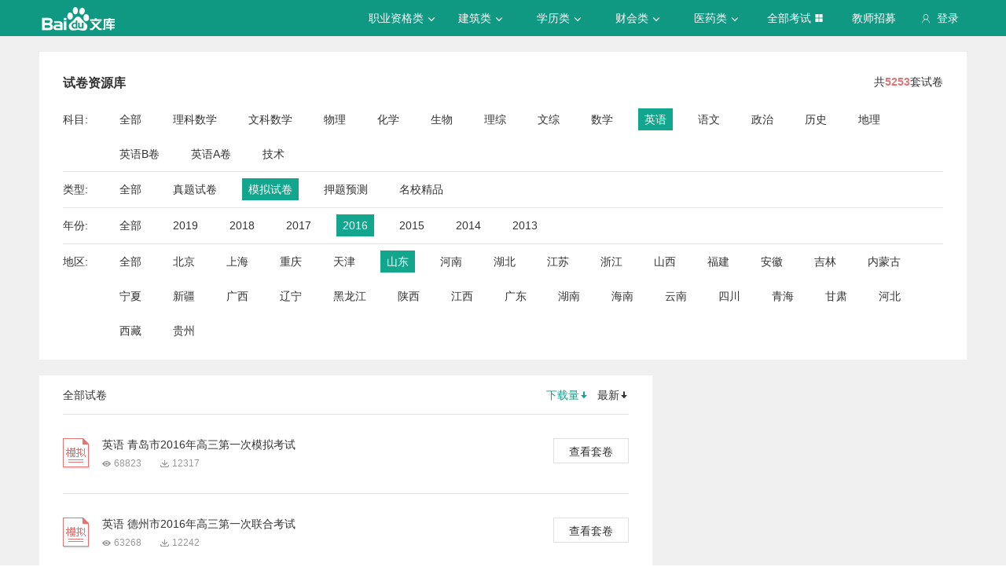

--- FILE ---
content_type: text/html; charset=utf-8
request_url: https://tiku.baidu.com/tikupc/paperlist/1bfd700abb68a98271fefa04-24-4-2016-253-1-download
body_size: 6192
content:
<!doctype html>
<html lang="en">
    <head>
        <meta charset="utf-8">
        <meta http-equiv="X-UA-Compatible" content="IE=edge">
        
            <meta name="viewport" content="width=device-width,minimum-scale=1.0,maximum-scale=1.0,user-scalable=no">
        
        <meta name="format-detection" content="telephone=no">
        <meta name="apple-mobile-web-app-status-bar-style" content="black"/>
        <meta name="apple-mobile-web-app-capable" content="yes"/>
        <link rel="shortcut icon" href="https://www.baidu.com/cache/icon/favicon.ico" type="image/x-icon">
        <link rel="icon" sizes="any" href="https://www.baidu.com/cache/icon/favicon.svg">
        

        
        <title>
    题库_真题_模拟_押题_百度题库 - 百度文库
</title>
        <meta name="description" content="
    试卷库，拥有海量题库，汇集历年真题，模拟试卷，押题预测等，精编解析免费下载，助你全面掌握考试趋势。
"/>
        <meta name="keyword" content="
    ,试题,真题,模拟试题,押题,题库
"/>
       <script>
        var _hmt = _hmt || [];
        (function() {
          var hm = document.createElement("script");
          hm.src = "//hm.baidu.com/hm.js?de54c5cc453c7904719695d12c1a5daa";
          var s = document.getElementsByTagName("script")[0];
          s.parentNode.insertBefore(hm, s);
        })();
        </script>
        <script>
        (function(){
            var bp = document.createElement('script');
            var curProtocol = window.location.protocol.split(':')[0];
            if (curProtocol === 'https') {
                bp.src = 'https://zz.bdstatic.com/linksubmit/push.js';
            }
            else {
                bp.src = 'http://push.zhanzhang.baidu.com/push.js';
            }
            var s = document.getElementsByTagName("script")[0];
            s.parentNode.insertBefore(bp, s);
        })();
        </script>
        
        
            
            
            
        

        
        
    


        
            
            
            
            
            
            
        

        
        

        

        
        

        
    <link rel="stylesheet" href="//wkstatic.bdimg.com/static/gaokao/static/miti/tikucommon/pkg/tiku_pc_layout_c2f8e2d.css" /><link rel="stylesheet" href="//wkstatic.bdimg.com/static/gaokao/static/miti/tikupc/static/paperlibrary/paperlibrary_40869c3.css" /><link rel="stylesheet" href="//wkstatic.bdimg.com/static/gaokao/static/miti/tikucommon/widget/js/common/login/login_a4bea8e.css" /><link rel="stylesheet" href="//wkstatic.bdimg.com/static/gaokao/static/miti/tikucommon/pkg/tiku_pc_tpl_8c90bc8.css" /><link rel="stylesheet" href="//wkstatic.bdimg.com/static/gaokao/static/miti/tikupc/widget/paperlibrary/screening/screening_919e3ef.css" /><link rel="stylesheet" href="//wkstatic.bdimg.com/static/gaokao/static/miti/tikupc/widget/paperlibrary/mainlist/mainlist_45888cb.css" /><link rel="stylesheet" href="//wkstatic.bdimg.com/static/gaokao/static/miti/tikupc/widget/paperlibrary/paging/paging_1671df1.css" /><link rel="stylesheet" href="//wkstatic.bdimg.com/static/gaokao/static/miti/tikupc/widget/singledetail/sidebarad/sidebarad_caa3650.css" /><link rel="stylesheet" href="//wkstatic.bdimg.com/static/gaokao/static/miti/tikupc/widget/singledetail/simple/hotpaper/hotpaper_0e88188.css" /></head>

    <body >
        
    <div class="header">
    <div class="menu">
        <div class="menu-contain clearfix">
            <a id="common-header" href="//wenku.baidu.com" target="_blank"><span class="contain-logo"></span></a>
            <div class="contain-login">
                <div class="login-container">
                    
                        <i class="login-icon iconfont icon-yonghu"></i>
                        登录
                    
                </div>
                <ul class="login-option">
                    <li><a href="//www.baidu.com/p/">我的首页</a></li>
                    <li><a href="//passport.baidu.com/center">账号设置</a></li>
                    <li><a href="//passport.baidu.com/?logout&aid=7&u=%2F%2Ftiku.baidu.com">退出</a></li>
                </ul>
            </div>
            <ul class="contain-ul" id="header-menu">
                
                    
                        <li class="contain-li contain-li-hashover" data-class="zhiye">
                            职业资格类<i class="li-icon iconfont icon-down" data-class="zhiye"></i>
                        </li>
                    
                
                    
                        <li class="contain-li contain-li-hashover" data-class="jianzhu">
                            建筑类<i class="li-icon iconfont icon-down" data-class="jianzhu"></i>
                        </li>
                    
                
                    
                        <li class="contain-li contain-li-hashover" data-class="xueli">
                            学历类<i class="li-icon iconfont icon-down" data-class="xueli"></i>
                        </li>
                    
                
                    
                        <li class="contain-li contain-li-hashover" data-class="caikuai">
                            财会类<i class="li-icon iconfont icon-down" data-class="caikuai"></i>
                        </li>
                    
                
                    
                
                    
                
                    
                        <li class="contain-li contain-li-hashover" data-class="yiyaolei">
                            医药类<i class="li-icon iconfont icon-down" data-class="yiyaolei"></i>
                        </li>
                    
                
                <li class="contain-li contain-li-hashover" data-class="all">
                    全部考试<i class="li-icon iconfont icon-icon86" data-class="all"></i>
                </li>
                
                <li class="contain-li zhaomu-li">
                    <a href="/web/zhaomu">教师招募</a>
                </li>
                
            </ul>
        </div>
    </div>
    <div class="clearfix submenu-container">
    <div class="submenu clearfix">
        
        <ul class="subm-ul zhiye dis-none">
            
            <li class="subm-li"><a href="https://tiku.baidu.com/tikupc/homepage/3f0c844769eae009581bec05" target="_blank">社会工作师</a></li>
            
            <li class="subm-li"><a href="https://tiku.baidu.com/tikupc/homepage/ed6527d3240c844769eaee05" target="_blank">企业法律顾问</a></li>
            
            <li class="subm-li"><a href="https://tiku.baidu.com/tikupc/homepage/1742a8956bec0975f465e205" target="_blank">教师资格证</a></li>
            
            <li class="subm-li"><a href="https://tiku.baidu.com/tikupc/homepage/7e0bbb68a98271fe910ef904" target="_blank">助理社会工作师</a></li>
            
        </ul>
        
        <ul class="subm-ul jianzhu dis-none">
            
            <li class="subm-li"><a href="https://tiku.baidu.com/tikupc/homepage/6c020740be1e650e52ea9905" target="_blank">一级建造师</a></li>
            
            <li class="subm-li"><a href="https://tiku.baidu.com/tikupc/homepage/6840be1e650e52ea55189805" target="_blank">二级建造师</a></li>
            
        </ul>
        
        <ul class="subm-ul xueli dis-none">
            
            <li class="subm-li"><a href="https://tiku.baidu.com/tikupc/homepage/f3eb19e8b8f67c1cfad6b805" target="_blank">考研</a></li>
            
            <li class="subm-li"><a href="https://tiku.baidu.com/tikupc/homepage/1bfd700abb68a98271fefa04" target="_blank">高考</a></li>
            
        </ul>
        
        <ul class="subm-ul caikuai dis-none">
            
            <li class="subm-li"><a href="https://tiku.baidu.com/tikupc/homepage/cd1755270722192e4536f605" target="_blank">会计从业资格</a></li>
            
            <li class="subm-li"><a href="https://tiku.baidu.com/tikupc/homepage/0422192e453610661ed9f405" target="_blank">中级会计师</a></li>
            
            <li class="subm-li"><a href="https://tiku.baidu.com/tikupc/homepage/403610661ed9ad51f01df205" target="_blank">注册会计师CPA</a></li>
            
            <li class="subm-li"><a href="https://tiku.baidu.com/tikupc/homepage/16661ed9ad51f01dc281f105" target="_blank">中级经济师</a></li>
            
            <li class="subm-li"><a href="https://tiku.baidu.com/tikupc/homepage/57270722192e45361066f505" target="_blank">初级会计师</a></li>
            
        </ul>
        
        <ul class="subm-ul jisuanji dis-none">
            
            <li class="subm-li"><a href="https://tiku.baidu.com/tikupc/homepage/f83143323968011ca3009105" target="_blank">计算机四级</a></li>
            
        </ul>
        
        <ul class="subm-ul gongwuyuan dis-none">
            
            <li class="subm-li"><a href="https://tiku.baidu.com/tikupc/homepage/5e192279168884868762d605" target="_blank">警察招考</a></li>
            
            <li class="subm-li"><a href="https://tiku.baidu.com/tikupc/homepage/0079168884868762caaed505" target="_blank">政法干警</a></li>
            
            <li class="subm-li"><a href="https://tiku.baidu.com/tikupc/homepage/4bd97f19227916888486d705" target="_blank">国考</a></li>
            
        </ul>
        
        <ul class="subm-ul yiyaolei dis-none">
            
            <li class="subm-li"><a href="https://tiku.baidu.com/tikupc/homepage/7728915f804d2b160b4ec005" target="_blank">临床执业医师</a></li>
            
            <li class="subm-li"><a href="https://tiku.baidu.com/tikupc/homepage/a95f804d2b160b4e767fcf05" target="_blank">临床助理医师</a></li>
            
            <li class="subm-li"><a href="https://tiku.baidu.com/tikupc/homepage/e22c2af90242a8956bece404" target="_blank">执业中药师</a></li>
            
            <li class="subm-li"><a href="https://tiku.baidu.com/tikupc/homepage/3ef80242a8956bec0975e304" target="_blank">执业西药师</a></li>
            
            <li class="subm-li"><a href="https://tiku.baidu.com/tikupc/homepage/542ded630b1c59eef8c7b405" target="_blank">护士资格</a></li>
            
        </ul>
        

        <div class="all-exm  all dis-none">
            
            <div class="all-ul">
                <span class="all-ul-title">
                    <i class="title-icon iconfont icon-fk"></i>
                    职业资格类
                </span>
                <ul class="all-list clearfix">
                    
                    <li class="all-list-li"><a href="https://tiku.baidu.com/tikupc/homepage/3f0c844769eae009581bec05" target="_blank">社会工作师</a></li>
                    
                    <li class="all-list-li"><a href="https://tiku.baidu.com/tikupc/homepage/ed6527d3240c844769eaee05" target="_blank">企业法律顾问</a></li>
                    
                    <li class="all-list-li"><a href="https://tiku.baidu.com/tikupc/homepage/1742a8956bec0975f465e205" target="_blank">教师资格证</a></li>
                    
                    <li class="all-list-li"><a href="https://tiku.baidu.com/tikupc/homepage/7e0bbb68a98271fe910ef904" target="_blank">助理社会工作师</a></li>
                    
                </ul>
            </div>
            
            <div class="all-ul">
                <span class="all-ul-title">
                    <i class="title-icon iconfont icon-fk"></i>
                    建筑类
                </span>
                <ul class="all-list clearfix">
                    
                    <li class="all-list-li"><a href="https://tiku.baidu.com/tikupc/homepage/6c020740be1e650e52ea9905" target="_blank">一级建造师</a></li>
                    
                    <li class="all-list-li"><a href="https://tiku.baidu.com/tikupc/homepage/6840be1e650e52ea55189805" target="_blank">二级建造师</a></li>
                    
                </ul>
            </div>
            
            <div class="all-ul">
                <span class="all-ul-title">
                    <i class="title-icon iconfont icon-fk"></i>
                    学历类
                </span>
                <ul class="all-list clearfix">
                    
                    <li class="all-list-li"><a href="https://tiku.baidu.com/tikupc/homepage/f3eb19e8b8f67c1cfad6b805" target="_blank">考研</a></li>
                    
                    <li class="all-list-li"><a href="https://tiku.baidu.com/tikupc/homepage/1bfd700abb68a98271fefa04" target="_blank">高考</a></li>
                    
                </ul>
            </div>
            
            <div class="all-ul">
                <span class="all-ul-title">
                    <i class="title-icon iconfont icon-fk"></i>
                    财会类
                </span>
                <ul class="all-list clearfix">
                    
                    <li class="all-list-li"><a href="https://tiku.baidu.com/tikupc/homepage/cd1755270722192e4536f605" target="_blank">会计从业资格</a></li>
                    
                    <li class="all-list-li"><a href="https://tiku.baidu.com/tikupc/homepage/0422192e453610661ed9f405" target="_blank">中级会计师</a></li>
                    
                    <li class="all-list-li"><a href="https://tiku.baidu.com/tikupc/homepage/403610661ed9ad51f01df205" target="_blank">注册会计师CPA</a></li>
                    
                    <li class="all-list-li"><a href="https://tiku.baidu.com/tikupc/homepage/16661ed9ad51f01dc281f105" target="_blank">中级经济师</a></li>
                    
                    <li class="all-list-li"><a href="https://tiku.baidu.com/tikupc/homepage/57270722192e45361066f505" target="_blank">初级会计师</a></li>
                    
                </ul>
            </div>
            
            <div class="all-ul">
                <span class="all-ul-title">
                    <i class="title-icon iconfont icon-fk"></i>
                    计算机类
                </span>
                <ul class="all-list clearfix">
                    
                    <li class="all-list-li"><a href="https://tiku.baidu.com/tikupc/homepage/f83143323968011ca3009105" target="_blank">计算机四级</a></li>
                    
                </ul>
            </div>
            
            <div class="all-ul">
                <span class="all-ul-title">
                    <i class="title-icon iconfont icon-fk"></i>
                    公务员
                </span>
                <ul class="all-list clearfix">
                    
                    <li class="all-list-li"><a href="https://tiku.baidu.com/tikupc/homepage/5e192279168884868762d605" target="_blank">警察招考</a></li>
                    
                    <li class="all-list-li"><a href="https://tiku.baidu.com/tikupc/homepage/0079168884868762caaed505" target="_blank">政法干警</a></li>
                    
                    <li class="all-list-li"><a href="https://tiku.baidu.com/tikupc/homepage/4bd97f19227916888486d705" target="_blank">国考</a></li>
                    
                </ul>
            </div>
            
            <div class="all-ul">
                <span class="all-ul-title">
                    <i class="title-icon iconfont icon-fk"></i>
                    医药类
                </span>
                <ul class="all-list clearfix">
                    
                    <li class="all-list-li"><a href="https://tiku.baidu.com/tikupc/homepage/7728915f804d2b160b4ec005" target="_blank">临床执业医师</a></li>
                    
                    <li class="all-list-li"><a href="https://tiku.baidu.com/tikupc/homepage/a95f804d2b160b4e767fcf05" target="_blank">临床助理医师</a></li>
                    
                    <li class="all-list-li"><a href="https://tiku.baidu.com/tikupc/homepage/e22c2af90242a8956bece404" target="_blank">执业中药师</a></li>
                    
                    <li class="all-list-li"><a href="https://tiku.baidu.com/tikupc/homepage/3ef80242a8956bec0975e304" target="_blank">执业西药师</a></li>
                    
                    <li class="all-list-li"><a href="https://tiku.baidu.com/tikupc/homepage/542ded630b1c59eef8c7b405" target="_blank">护士资格</a></li>
                    
                </ul>
            </div>
            
        </div>
    </div>
    </div>
</div>





        <div class="content-wp">
            
                <div class="main">
                    


    <!-- 
<div class="main-submenu">
    <div class="submenu-contain clearfix">
        <span class="contain-title">
            <a href="//tiku.baidu.com/tikupc/homepage/1bfd700abb68a98271fefa04">高考</a>
            
        </span>
        <ul class="contain-ul">
            <li class="contain-li">
                <a href="//tiku.baidu.com/tikupc/homepage/1bfd700abb68a98271fefa04" class="">考试首页</a>
            </li>
            
            <li class="contain-li curr">
                <a class="" href="//tiku.baidu.com/tikupc/chapterlist/1bfd700abb68a98271fefa04-24-knowpoint-11">章节学习</a>
            </li>
            
            
            <li class="contain-li">
                <a class="" href="//tiku.baidu.com/tikupc/paperlist/1bfd700abb68a98271fefa04-24-1-0-0-1-download">真题试卷</a>
            </li>
            
            
            <li class="contain-li">
                <a class=" curr " href="//tiku.baidu.com/tikupc/paperlist/1bfd700abb68a98271fefa04-24-4-0-0-1-download">模拟试卷</a>
            </li>
            
            
            <li class="contain-li">
                <a class="" href="//tiku.baidu.com/tikupc/paperlist/1bfd700abb68a98271fefa04-24-2-0-0-1-download">考前押题</a>
            </li>
            
            
            <li class="contain-li">
                <a class="" href="//tiku.baidu.com/gaokaogufen">高考估分</a>
            </li>
            
            
            <li class="contain-li">
                <a class="" href="//tiku.baidu.com/gaokao2018/evaluateStart">专业评测</a>
            </li>
            
        </ul>
    </div>
</div>

 -->
    <div class="main-inner clearfix">
        <a class="backtotop iconfont icon-xiangshang" href="#"></a>

        <div class="screening">
    <div class="sc-title clearfix">
        <h3 class="sc-ti">试卷资源库</h3>
        <p>共<span class="num">5253</span>套试卷</p>
        
    </div>
    <div class="sc-list-content">
        <span class="sub">科目:</span>
        <ul class="sc-list clearfix list-subject">
            <li class = "">
                <a href="/tikupc/paperlist/1bfd700abb68a98271fefa04-0-4-2016-253-1-download">
                    全部
                </a>
            </li>
            
                <li class="">
                    <a href="/tikupc/paperlist/1bfd700abb68a98271fefa04-16-4-2016-253-1-download">
                        理科数学
                    </a>
                </li>
            
                <li class="">
                    <a href="/tikupc/paperlist/1bfd700abb68a98271fefa04-17-4-2016-253-1-download">
                        文科数学
                    </a>
                </li>
            
                <li class="">
                    <a href="/tikupc/paperlist/1bfd700abb68a98271fefa04-18-4-2016-253-1-download">
                        物理
                    </a>
                </li>
            
                <li class="">
                    <a href="/tikupc/paperlist/1bfd700abb68a98271fefa04-19-4-2016-253-1-download">
                        化学
                    </a>
                </li>
            
                <li class="">
                    <a href="/tikupc/paperlist/1bfd700abb68a98271fefa04-20-4-2016-253-1-download">
                        生物
                    </a>
                </li>
            
                <li class="">
                    <a href="/tikupc/paperlist/1bfd700abb68a98271fefa04-21-4-2016-253-1-download">
                        理综
                    </a>
                </li>
            
                <li class="">
                    <a href="/tikupc/paperlist/1bfd700abb68a98271fefa04-22-4-2016-253-1-download">
                        文综
                    </a>
                </li>
            
                <li class="">
                    <a href="/tikupc/paperlist/1bfd700abb68a98271fefa04-23-4-2016-253-1-download">
                        数学
                    </a>
                </li>
            
                <li class="selected ">
                    <a href="/tikupc/paperlist/1bfd700abb68a98271fefa04-24-4-2016-253-1-download">
                        英语
                    </a>
                </li>
            
                <li class="">
                    <a href="/tikupc/paperlist/1bfd700abb68a98271fefa04-25-4-2016-253-1-download">
                        语文
                    </a>
                </li>
            
                <li class="">
                    <a href="/tikupc/paperlist/1bfd700abb68a98271fefa04-26-4-2016-253-1-download">
                        政治
                    </a>
                </li>
            
                <li class="">
                    <a href="/tikupc/paperlist/1bfd700abb68a98271fefa04-27-4-2016-253-1-download">
                        历史
                    </a>
                </li>
            
                <li class="">
                    <a href="/tikupc/paperlist/1bfd700abb68a98271fefa04-28-4-2016-253-1-download">
                        地理
                    </a>
                </li>
            
                <li class="">
                    <a href="/tikupc/paperlist/1bfd700abb68a98271fefa04-40-4-2016-253-1-download">
                        英语B卷
                    </a>
                </li>
            
                <li class="">
                    <a href="/tikupc/paperlist/1bfd700abb68a98271fefa04-41-4-2016-253-1-download">
                        英语A卷
                    </a>
                </li>
            
                <li class="">
                    <a href="/tikupc/paperlist/1bfd700abb68a98271fefa04-42-4-2016-253-1-download">
                        技术
                    </a>
                </li>
            
        </ul>
    </div>
    <div class="sc-list-content">
        <span class="sub">类型:</span>
        <ul class="sc-list clearfix list-type">
            <li class="">
                <a href="/tikupc/paperlist/1bfd700abb68a98271fefa04-24-0-2016-253-1-download">全部</a>
            </li>
            <li class="">
                <a href="/tikupc/paperlist/1bfd700abb68a98271fefa04-24-1-2016-253-1-download">真题试卷</a>
            </li>
            <li class="selected ">
                <a href="/tikupc/paperlist/1bfd700abb68a98271fefa04-24-4-2016-253-1-download">模拟试卷</a>
            </li>
            <li class="">
                <a href="/tikupc/paperlist/1bfd700abb68a98271fefa04-24-2-2016-253-1-download">押题预测</a>
            </li>
            
            <li class="">
                <a href="/tikupc/paperlist/1bfd700abb68a98271fefa04-24-7-2016-253-1-download">名校精品</a>
            </li>
            
        </ul>
    </div>
    <div class="sc-list-content">
        <span class="sub">年份:</span>
        <ul class="sc-list clearfix list-year">
            <li class="">
                <a href="/tikupc/paperlist/1bfd700abb68a98271fefa04-24-4-0-253-1-download">全部</a>
            </li>
            <!-- TODO wutao06 2019 加2019年份-->
            <li class="">
                <a href="/tikupc/paperlist/1bfd700abb68a98271fefa04-24-4-2019-253-1-download">2019</a>
            </li>
            <li class="">
                <a href="/tikupc/paperlist/1bfd700abb68a98271fefa04-24-4-2018-253-1-download">2018</a>
            </li>
            <li class="">
                <a href="/tikupc/paperlist/1bfd700abb68a98271fefa04-24-4-2017-253-1-download">2017</a>
            </li>
            <li class="selected ">
                <a href="/tikupc/paperlist/1bfd700abb68a98271fefa04-24-4-2016-253-1-download">2016</a>
            </li>
            <li class="">
                <a href="/tikupc/paperlist/1bfd700abb68a98271fefa04-24-4-2015-253-1-download">2015</a>
            </li>
            <li class="">
                <a href="/tikupc/paperlist/1bfd700abb68a98271fefa04-24-4-2014-253-1-download">2014</a>
            </li>
            <li class="">
                <a href="/tikupc/paperlist/1bfd700abb68a98271fefa04-24-4-2013-253-1-download">2013</a>
            </li>
        </ul>
    </div>
    <div class="sc-list-content">
        <span class="sub">地区:</span>
        <ul class="sc-list clearfix list-area">
            <li class="">
                <a href="/tikupc/paperlist/1bfd700abb68a98271fefa04-24-4-2016-0-1-download">全部</a>
            </li>
            
            <li class="">
                <a href="/tikupc/paperlist/1bfd700abb68a98271fefa04-24-4-2016-37-1-download">北京</a>
            </li>
            
            <li class="">
                <a href="/tikupc/paperlist/1bfd700abb68a98271fefa04-24-4-2016-93-1-download">上海</a>
            </li>
            
            <li class="">
                <a href="/tikupc/paperlist/1bfd700abb68a98271fefa04-24-4-2016-160-1-download">重庆</a>
            </li>
            
            <li class="">
                <a href="/tikupc/paperlist/1bfd700abb68a98271fefa04-24-4-2016-211-1-download">天津</a>
            </li>
            
            <li class="selected ">
                <a href="/tikupc/paperlist/1bfd700abb68a98271fefa04-24-4-2016-253-1-download">山东</a>
            </li>
            
            <li class="">
                <a href="/tikupc/paperlist/1bfd700abb68a98271fefa04-24-4-2016-348-1-download">河南</a>
            </li>
            
            <li class="">
                <a href="/tikupc/paperlist/1bfd700abb68a98271fefa04-24-4-2016-463-1-download">湖北</a>
            </li>
            
            <li class="">
                <a href="/tikupc/paperlist/1bfd700abb68a98271fefa04-24-4-2016-552-1-download">江苏</a>
            </li>
            
            <li class="">
                <a href="/tikupc/paperlist/1bfd700abb68a98271fefa04-24-4-2016-654-1-download">浙江</a>
            </li>
            
            <li class="">
                <a href="/tikupc/paperlist/1bfd700abb68a98271fefa04-24-4-2016-741-1-download">山西</a>
            </li>
            
            <li class="">
                <a href="/tikupc/paperlist/1bfd700abb68a98271fefa04-24-4-2016-799-1-download">福建</a>
            </li>
            
            <li class="">
                <a href="/tikupc/paperlist/1bfd700abb68a98271fefa04-24-4-2016-852-1-download">安徽</a>
            </li>
            
            <li class="">
                <a href="/tikupc/paperlist/1bfd700abb68a98271fefa04-24-4-2016-909-1-download">吉林</a>
            </li>
            
            <li class="">
                <a href="/tikupc/paperlist/1bfd700abb68a98271fefa04-24-4-2016-965-1-download">内蒙古</a>
            </li>
            
            <li class="">
                <a href="/tikupc/paperlist/1bfd700abb68a98271fefa04-24-4-2016-1027-1-download">宁夏</a>
            </li>
            
            <li class="">
                <a href="/tikupc/paperlist/1bfd700abb68a98271fefa04-24-4-2016-1059-1-download">新疆</a>
            </li>
            
            <li class="">
                <a href="/tikupc/paperlist/1bfd700abb68a98271fefa04-24-4-2016-1111-1-download">广西</a>
            </li>
            
            <li class="">
                <a href="/tikupc/paperlist/1bfd700abb68a98271fefa04-24-4-2016-1180-1-download">辽宁</a>
            </li>
            
            <li class="">
                <a href="/tikupc/paperlist/1bfd700abb68a98271fefa04-24-4-2016-1247-1-download">黑龙江</a>
            </li>
            
            <li class="">
                <a href="/tikupc/paperlist/1bfd700abb68a98271fefa04-24-4-2016-1306-1-download">陕西</a>
            </li>
            
            <li class="">
                <a href="/tikupc/paperlist/1bfd700abb68a98271fefa04-24-4-2016-1360-1-download">江西</a>
            </li>
            
            <li class="">
                <a href="/tikupc/paperlist/1bfd700abb68a98271fefa04-24-4-2016-1427-1-download">广东</a>
            </li>
            
            <li class="">
                <a href="/tikupc/paperlist/1bfd700abb68a98271fefa04-24-4-2016-1496-1-download">湖南</a>
            </li>
            
            <li class="">
                <a href="/tikupc/paperlist/1bfd700abb68a98271fefa04-24-4-2016-1567-1-download">海南</a>
            </li>
            
            <li class="">
                <a href="/tikupc/paperlist/1bfd700abb68a98271fefa04-24-4-2016-1597-1-download">云南</a>
            </li>
            
            <li class="">
                <a href="/tikupc/paperlist/1bfd700abb68a98271fefa04-24-4-2016-1654-1-download">四川</a>
            </li>
            
            <li class="">
                <a href="/tikupc/paperlist/1bfd700abb68a98271fefa04-24-4-2016-1720-1-download">青海</a>
            </li>
            
            <li class="">
                <a href="/tikupc/paperlist/1bfd700abb68a98271fefa04-24-4-2016-1757-1-download">甘肃</a>
            </li>
            
            <li class="">
                <a href="/tikupc/paperlist/1bfd700abb68a98271fefa04-24-4-2016-1817-1-download">河北</a>
            </li>
            
            <li class="">
                <a href="/tikupc/paperlist/1bfd700abb68a98271fefa04-24-4-2016-1882-1-download">西藏</a>
            </li>
            
            <li class="">
                <a href="/tikupc/paperlist/1bfd700abb68a98271fefa04-24-4-2016-1912-1-download">贵州</a>
            </li>
            
        </ul>
    </div>
</div>

        <div class="list-left">
            <div class="mainlist">
    <div class="title">
        <span class="all">全部试卷</span>
        <div class="sort">
            <a class="sort-down current"
            href="/tikupc/paperlist/1bfd700abb68a98271fefa04-24-4-2016-253-1-download?school_id=">下载量<i class="iconfont icon-sort"></i></a>
            <a class="sort-read "
            href="/tikupc/paperlist/1bfd700abb68a98271fefa04-24-4-2016-253-1-view?school_id=">最新<i class="iconfont icon-sort"></i></a>
        </div>
    </div>
    <div class="paperlist-content">
        
            <div class="paperlist">
            <div class="paper-title-content
            
                moni
            
            ">
                <h3 class="paper-title">
                    <a href="/tikupc/paperdetail/9e71f3ec4afe04a1b071de38?key=20170214" class="paper-a">英语 青岛市2016年高三第一次模拟考试</a>
                </h3>
                <span class="read">68823</span>
                <span class="down">12317</span>
            </div>
            <a class="paper-link" href="/tikupc/paperdetail/9e71f3ec4afe04a1b071de38?key=20170214">查看套卷</a>
        </div>
        
            <div class="paperlist">
            <div class="paper-title-content
            
                moni
            
            ">
                <h3 class="paper-title">
                    <a href="/tikupc/paperdetail/137fac956bec0975f465e238?key=20170214" class="paper-a">英语 德州市2016年高三第一次联合考试</a>
                </h3>
                <span class="read">63268</span>
                <span class="down">12242</span>
            </div>
            <a class="paper-link" href="/tikupc/paperdetail/137fac956bec0975f465e238?key=20170214">查看套卷</a>
        </div>
        
            <div class="paperlist">
            <div class="paper-title-content
            
                moni
            
            ">
                <h3 class="paper-title">
                    <a href="/tikupc/paperdetail/643b5d0102020740be1e9b1c?key=20170214" class="paper-a">英语 莱芜市2016年高三第二次模拟考试</a>
                </h3>
                <span class="read">55579</span>
                <span class="down">11634</span>
            </div>
            <a class="paper-link" href="/tikupc/paperdetail/643b5d0102020740be1e9b1c?key=20170214">查看套卷</a>
        </div>
        
            <div class="paperlist">
            <div class="paper-title-content
            
                moni
            
            ">
                <h3 class="paper-title">
                    <a href="/tikupc/paperdetail/77bbbc68a98271fe910ef9b4?key=20170214" class="paper-a">英语 青岛市2016年高三第一次模拟考试</a>
                </h3>
                <span class="read">61942</span>
                <span class="down">11617</span>
            </div>
            <a class="paper-link" href="/tikupc/paperdetail/77bbbc68a98271fe910ef9b4?key=20170214">查看套卷</a>
        </div>
        
            <div class="paperlist">
            <div class="paper-title-content
            
                moni
            
            ">
                <h3 class="paper-title">
                    <a href="/tikupc/paperdetail/d30f826fb84ae45c3b358c1d?key=20170214" class="paper-a">英语 烟台市2016年高三第一次模拟考试</a>
                </h3>
                <span class="read">64512</span>
                <span class="down">11387</span>
            </div>
            <a class="paper-link" href="/tikupc/paperdetail/d30f826fb84ae45c3b358c1d?key=20170214">查看套卷</a>
        </div>
        
            <div class="paperlist">
            <div class="paper-title-content
            
                moni
            
            ">
                <h3 class="paper-title">
                    <a href="/tikupc/paperdetail/f0ac561b6bd97f192279e9a0?key=20170214" class="paper-a">英语 日照市2016年高三第二次模拟考试</a>
                </h3>
                <span class="read">59931</span>
                <span class="down">11305</span>
            </div>
            <a class="paper-link" href="/tikupc/paperdetail/f0ac561b6bd97f192279e9a0?key=20170214">查看套卷</a>
        </div>
        
            <div class="paperlist">
            <div class="paper-title-content
            
                moni
            
            ">
                <h3 class="paper-title">
                    <a href="/tikupc/paperdetail/2f73812458fb770bf78a5538?key=20170214" class="paper-a">英语 临沂市2016年高三第一次模拟考试</a>
                </h3>
                <span class="read">56343</span>
                <span class="down">11263</span>
            </div>
            <a class="paper-link" href="/tikupc/paperdetail/2f73812458fb770bf78a5538?key=20170214">查看套卷</a>
        </div>
        
    </div>
    
    <div class="paging clearfix">
    <div class="page-content">
        <ul class="page-list">
            

            
            
                
            
            
            
                <li class=" selected page-num digit">
                    <a href="/tikupc/paperlist/1bfd700abb68a98271fefa04-24-4-2016-253-1-download?school_id=">1</a>
                </li>
            
            
        </ul>
        <div class="page-sum">
            共1页/7套试卷
        </div>
    </div>
</div>


</div>


        </div>
        <div class="list-right">
            

            


            
            


            


        </div>
    </div>

                </div>
            
        </div>

        
    <div class='foot'>
        
    <div class="crumbs">
        <a href="//tiku.baidu.com">百度题库</a> >
        <a href="//tiku.baidu.com/tikupc/homepage/1bfd700abb68a98271fefa04">高考</a> >
        <span>英语</span>
     </div>


    </div>
    <div class="footer">
    <div class="footer-contain clearfix">
        <div class="intro">
            <div class="title">百度题库</div>
            <p>
                百度题库旨在为考生提供高效的智能备考服务，全面覆盖中小学财会类、建筑工程、职业资格、医卫类、计算机类等领域。拥有优质丰富的学习资料和备考全阶段的高效服务，助您不断前行！
            </p>
        </div>
        <div class="connect">
            <div class="title">联系我们</div>
            <p><i class="iconfont icon-yonghu"></i> 电话：400-921-7005</p>
            <p><i class="iconfont icon-qq"></i> QQ：800049878</p>
        </div>
        <div class="suggest">
            <div class="title">投诉建议</div>
            <a href="/tikucommon/disclaimer" target="_blank"><p><i class="iconfont icon-icon-test12"></i> <span>使用题库前必读</span></p></a>
            <a href="//wenku.baidu.com/feedback" target="_blank"><p><i class="iconfont icon-icon-test10"></i> <span>投诉中心</span></p></a>
            <div class="footer-tiku-feedback"><p><i class="iconfont icon-icon-test11"></i> <span>意见反馈</span></p></div>
        </div>
        <div class="cooperation">
            
                <div class="title">合作机构</div>
<span class="left iconfont icon-xiangzuo1"></span>
<span class="right iconfont icon-xiangyou1"></span>
<div class="coo-view clearfix">
    
    <ul class="contain-ul dis-none">
        
        <li class="contain-li"><a class="contain-link" href="http://www.zhulong.com" target="_blank"><img src="https://edu-wenku.bdimg.com/v1/pc/PC%E9%A2%98%E5%BA%93/%E6%9B%B4%E6%96%B0xpage%E5%9B%BE%E7%89%87%E7%9A%84%E5%9C%B0%E5%9D%80/%E7%AF%89%E9%BE%99%E7%BD%91-1496371671235.png" alt=""></a></li>
        
        <li class="contain-li"><a class="contain-link" href="http://www.mdlaw.net.cn" target="_blank"><img src="https://edu-wenku.bdimg.com/v1/pc/PC%E9%A2%98%E5%BA%93/%E6%9B%B4%E6%96%B0xpage%E5%9B%BE%E7%89%87%E7%9A%84%E5%9C%B0%E5%9D%80/%E6%9C%A8%E8%B1%86%E6%95%99%E8%82%B2-1496371669600.png" alt=""></a></li>
        
        <li class="contain-li"><a class="contain-link" href="http://www.wangxiao.cn/" target="_blank"><img src="https://edu-wenku.bdimg.com/v1/pc/PC%E9%A2%98%E5%BA%93/%E6%9B%B4%E6%96%B0xpage%E5%9B%BE%E7%89%87%E7%9A%84%E5%9C%B0%E5%9D%80/%E4%B8%AD%E5%A4%A7%E7%BD%91%E6%A0%A1-1496371670986.png" alt=""></a></li>
        
        <li class="contain-li"><a class="contain-link" href="http://www.educity.cn" target="_blank"><img src="https://edu-wenku.bdimg.com/v1/pc/PC%E9%A2%98%E5%BA%93/%E6%9B%B4%E6%96%B0xpage%E5%9B%BE%E7%89%87%E7%9A%84%E5%9C%B0%E5%9D%80/%E5%B8%8C%E8%B5%9B%E7%BD%91-1496371669867.png" alt=""></a></li>
        
        <li class="contain-li"><a class="contain-link" href="http://yaoguo.cn/promote/baiduLibrary?act=baiduLibrary&amp;actSrc=pc" target="_blank"><img src="https://edu-wenku.bdimg.com/v1/pc/PC%E9%A2%98%E5%BA%93/%E6%9B%B4%E6%96%B0xpage%E5%9B%BE%E7%89%87%E7%9A%84%E5%9C%B0%E5%9D%80/%E8%85%B0%E6%9E%9C%E5%85%AC%E8%80%83-1496371670244.png" alt=""></a></li>
        
    </ul>
    
</div>

            
        </div>
    </div>
    <p class="bottom">
        京ICP证<a href="http://www.miitbeian.gov.cn/state/outPortal/loginPortal.action" target="_blank">030173</a>号&nbsp;&nbsp;
        京网文[2013]0934-983号&nbsp;&nbsp;
        Copyright © 2020 Baidu <a href="//www.baidu.com/duty/" class="duty">使用百度前必读</a>
    </p>
</div>




    <script type="text/javascript" src="//wkstatic.bdimg.com/static/gaokao/static/miti/tikucommon/static/js/common/mod_87d5831.js"></script><script type="text/javascript" src="//wkstatic.bdimg.com/static/gaokao/static/miti/tikucommon/pkg/tiku_pc_layout_86fa8d5.js"></script><script type="text/javascript" src="//wkstatic.bdimg.com/static/gaokao/static/miti/tikucommon/pkg/tiku_pc_js_common_lib_9e83ea5.js"></script><script type="text/javascript" src="//wkstatic.bdimg.com/static/gaokao/static/miti/tikucommon/widget/js/common/widget/util_20cef10.js"></script><script type="text/javascript" src="//wkstatic.bdimg.com/static/gaokao/static/miti/tikucommon/widget/js/common/widget/widget_df2f900.js"></script><script type="text/javascript" src="//wkstatic.bdimg.com/static/gaokao/static/miti/tikucommon/widget/js/common/login/login_e76e73d.js"></script><script type="text/javascript" src="//wkstatic.bdimg.com/static/gaokao/static/miti/tikucommon/pkg/tiku_pc_tpl_90b8255.js"></script><script type="text/javascript" src="//wkstatic.bdimg.com/static/gaokao/static/miti/tikupc/widget/paperlibrary/mainlist/mainlist_008767c.js"></script><script type="text/javascript" src="//wkstatic.bdimg.com/static/gaokao/static/miti/tikupc/widget/singledetail/simple/hotpaper/hotpaper_3979cfe.js"></script><script type="text/javascript" src="//wkstatic.bdimg.com/static/gaokao/static/miti/tikucommon/static/js/common/util_ae796be.js"></script><script type="text/javascript" src="//wkstatic.bdimg.com/static/gaokao/static/miti/tikucommon/widget/js/common/util_018a083.js"></script><script type="text/javascript" src="//wkstatic.bdimg.com/static/gaokao/static/miti/tikupc/static/paperlibrary/paperlibrary_1706d8c.js"></script><script type="text/javascript">!function() {
    var header = require('tikucommon:widget/tpl/pc/header/header.js');
    new header({
        isLogin: false
    });
}();
!function() {
    window._data = {};
    window._data.class_id = '1bfd700abb68a98271fefa04';
}();
!function() {
    var bktotop = require('tikucommon:widget/tpl/pc/backtotop/backtotop.js');
    new bktotop;
}();
!function() {
    require('tikupc:widget/paperlibrary/mainlist/mainlist.js');
}();
!function() {
    var reclearn = require('tikucommon:widget/tpl/pc/reclearn/reclearn.js');
    new reclearn();
}();
!function() {
    var recbook = require('tikucommon:widget/tpl/pc/recbook/recbook.js');
    new recbook();
}();
!function() {
        var footer = require('tikucommon:widget/tpl/pc/footer/footer.js');
        new footer();
}();
!function() {

    }();</script></body>



    
    
    
    


    

    </html>
